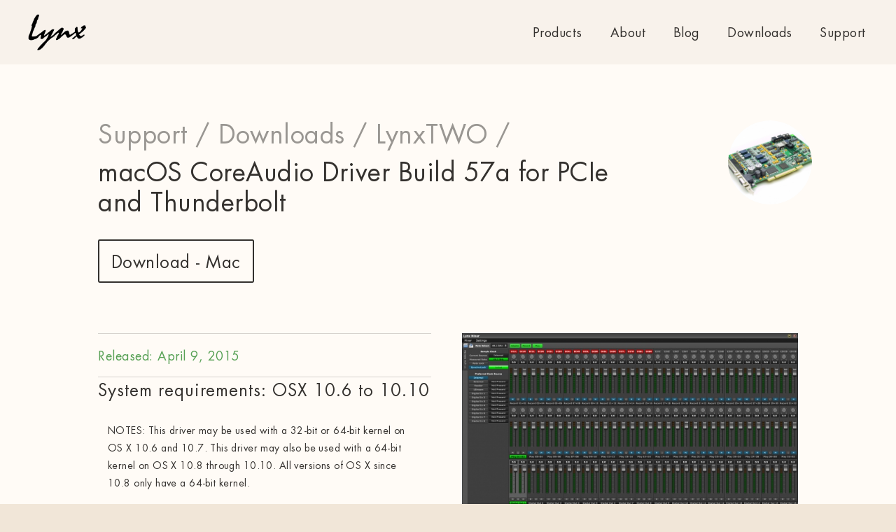

--- FILE ---
content_type: text/html; charset=UTF-8
request_url: https://www.lynxstudio.com/downloads/lynxtwo/macos-coreaudio-driver-build-57a-for-pcie-and-thunderbolt/
body_size: 3285
content:
<!doctype html>
<html>
<head lang="en-US">


	<!-- Meta -->
	<title>macOS CoreAudio Driver Build 57a for PCIe and Thunderbolt - Downloads - Lynx Studio Technology, Inc.</title>
	<meta name="description" content="We engineer the finest tools to help audio professionals create even better sound." />

	<!-- View -->
	<meta http-equiv="Content-Type" content="text/html; charset=utf-8" />
	<meta charset="utf-8" />
	<meta http-equiv="X-UA-Compatible" content="IE=edge, chrome=1" />
	<meta name="viewport" content="width=device-width, initial-scale=1.0" />
	<meta name="apple-mobile-web-app-capable" content="yes" />

	<!-- iOS icons -->
	<meta name="apple-mobile-web-app-title" content="Lynx" />
	<link rel="apple-touch-icon" href="/assets/img/icon.png" />

	<!-- Windows icons -->
	<meta name="application-name" content="Lynx" />
	<meta name="msapplication-TileColor" content="#fff" />
	<meta name="msapplication-square" content="/assets/img/icon.png" />

	<!-- Favicon -->
	<link rel="icon" type="image/png" href="/assets/img/favicon.png">

	<!-- Facebook share -->
	<meta property="og:locale" content="en_US" />
	<meta property="og:type" content="website" />
	<meta property="og:title" content="macOS CoreAudio Driver Build 57a for PCIe and Thunderbolt - Downloads - Lynx Studio Technology, Inc." />
	<meta property="og:description" content="We engineer the finest tools to help audio professionals create even better sound." />
	<meta property="og:url" content="https://www.lynxstudio.com/downloads/lynxtwo/macos-coreaudio-driver-build-57a-for-pcie-and-thunderbolt/" />
	<meta property="og:site_name" content="Lynx Studio Technology" />
	<meta property="og:image" content="https://cdn.lynxstudio.com/go/wp-content/uploads/aurora-n-2-2-1200x800.jpg" />
	<meta property="og:image:width" content="1200" /><meta property="og:image:height" content="800" />	

	<!-- Twitter share -->
	<meta name="twitter:card" content="Lynx Studio Technology, Inc." />
	<meta name="twitter:title" content="macOS CoreAudio Driver Build 57a for PCIe and Thunderbolt - Downloads - Lynx Studio Technology, Inc." />
	<meta name="twitter:description" content="We engineer the finest tools to help audio professionals create even better sound." />
	<meta name="twitter:image" content="https://cdn.lynxstudio.com/go/wp-content/uploads/aurora-n-2-2-1200x800.jpg" />
	
	<!-- Facebook Pixel -->
	<script>
		!function(f,b,e,v,n,t,s)
		{if(f.fbq)return;n=f.fbq=function(){n.callMethod?
		n.callMethod.apply(n,arguments):n.queue.push(arguments)};
		if(!f._fbq)f._fbq=n;n.push=n;n.loaded=!0;n.version='2.0';
		n.queue=[];t=b.createElement(e);t.async=!0;
		t.src=v;s=b.getElementsByTagName(e)[0];
		s.parentNode.insertBefore(t,s)}(window,document,'script',
		'https://connect.facebook.net/en_US/fbevents.js');
		 fbq('init', '205265903448340'); 
		fbq('track', 'PageView');
	</script>
	<noscript>
		 <img height="1" width="1" 
		src="https://www.facebook.com/tr?id=205265903448340&ev=PageView
		&noscript=1"/>
	</noscript>

	<!-- The human(s) who built this site -->
	<link rel="author" type="text/plain" href="/humans.txt" />

	<!-- Visual -->
		
	<link rel="stylesheet" type="text/css" href="/assets/style-min.css?rel=1656103346058" />


</head>
<body class="single page-downloads">


	<!-- Analytics -->
	<script>
		(function(i,s,o,g,r,a,m){i['GoogleAnalyticsObject']=r;i[r]=i[r]||function(){
		(i[r].q=i[r].q||[]).push(arguments)},i[r].l=1*new Date();a=s.createElement(o),
		m=s.getElementsByTagName(o)[0];a.async=1;a.src=g;m.parentNode.insertBefore(a,m)
		})(window,document,'script','//www.google-analytics.com/analytics.js','ga');
		
		ga('create', 'UA-93308608-1', 'auto');
		ga('send', 'pageview');
	</script>

	
	<nav>
	<a href="/">
		<img class="light" src="/assets/img/logo-light.png" alt="Lynx Studio" />
		<img class="dark" src="/assets/img/logo-dark.png" alt="Lynx Studio" />
	</a>

	<ul>
			<li><a href="/products/" >Products</a>
</li>
		
		<li class="page_item page-item-598"><a href="/about/">About</a></li>
    
			<li><a href="/blog/" >Blog</a>
</li>
		
		<li><a href="/downloads/">Downloads</a></li>
		
		<li><a class="noajax" href="//support.lynxstudio.com">Support</a></li>
		
		<li class="cart">
			<a class="noajax" href="/cart/">
				<img class="dark" src="/assets/img/icon-cart.png" />
				<img class="light" src="/assets/img/icon-cart-white.png" />
				<span>0</span>
			</a>
		</li>
	</ul>
</nav>	<div class="berger">
		<div class="divs">
			<div></div>
			<div></div>
			<div></div>
			<div></div>
		</div>
	</div>



	<main class="wrap-ajax">




	<section class="nav-sub">
	
						<div class="img-circle">
						<img class="float" data-src="https://cdn.lynxstudio.com/go/wp-content/uploads/lynxtwo-1-250x250.jpg" data-src-retina="https://cdn.lynxstudio.com/go/wp-content/uploads/lynxtwo-1-500x500.jpg" />
					</div>
						
		
	<ul class="breadcrumb">
		<li><a class="noajax" href="//support.lynxstudio.com" title="Support">Support /</a></li>
		<li><a href="/downloads/" title="Downloads">Downloads /</a></li>
		<li><a href="/downloads/lynxtwo/" title="LynxTWO">LynxTWO /</a></li>
		<li class="active"><a href="/downloads/lynxtwo/macos-coreaudio-driver-build-57a-for-pcie-and-thunderbolt/" title="macOS CoreAudio Driver Build 57a for PCIe and Thunderbolt">macOS CoreAudio Driver Build 57a for PCIe and Thunderbolt</a></li>
	</ul>
	
	<ul class="filter links">
				<li><a class="noajax" href="https://cdn.lynxstudio.com/go/wp-content/uploads/Lynx_OSX_57A.zip" target="_blank" download>Download - Mac</a></li>			</ul>
	
</section>


<section class="wrap-listlinks">
	
	<div class="text-dl">
<!-- 		<h2>LynxTWO: macOS CoreAudio Driver Build 57a for PCIe and Thunderbolt</h2> -->
		<h4>Released: April 9, 2015</h4>
 				<h2>System requirements: OSX 10.6 to 10.10</h2></br>
							<p>NOTES: This driver may be used with a 32-bit or 64-bit kernel on OS X 10.6 and 10.7. This driver may also be used with a 64-bit kernel on OS X 10.8 through 10.10. All versions of OS X since 10.8 only have a 64-bit kernel.</p>
<p><b>PLEASE NOTE: You must run the &#8220;Uninstall Lynx Driver&#8221; application before installing this driver.</b></p>
<p>This driver also supports <a href="http://www.apple.com/thunderbolt/" target="_blank" rel="noopener noreferrer">Thunderbolt™</a> expansion chassis.</p>
			</div>
	
	<img class="float" data-src="https://cdn.lynxstudio.com/go/wp-content/uploads/Lynx-Mixer-600x309.jpg" data-src-retina="https://cdn.lynxstudio.com/go/wp-content/uploads/Lynx-Mixer-1200x618.jpg" />
	
</section>

<!--
Downloads
<section class="wrap-listlinks">
	
	<ul class="list-links software">
		<li class="heading">
			<h3 class="icon-sine">Software</h3>
		</li>
				
			<li class="noclick">
				<a class="noclick" href="">No software found</a>
			</li>
			
			</ul>
	
	
	<ul class="list-links">
		<li class="heading">
			<h3>Documents</h3>
		</li>
				
			<li class="noclick">
				<a class="noclick" href="">No documents found</a>
			</li>
			
			</ul>

</section>
-->








	</main><!-- wrap-ajax -->
	
	<!-- MAILCHIMP -->
	<div class="mailchimp">
		<form action="//lynxstudio.us15.list-manage.com/subscribe/post?u=29ce17d05ed9e7e51aecc6e1c&amp;id=40a4427e88" method="post" id="mc-embedded-subscribe-form" name="mc-embedded-subscribe-form" class="validate" target="_blank" novalidate>
			
		    <div id="mc_embed_signup_scroll">
				
				<div class="mc-field-group">
					<label>Stay up to date. Subscribe to our newsletter:</label>
					<input type="email" value="" name="EMAIL" class="required email" id="mce-EMAIL" placeholder="Email address">
					<input type="submit" value="Subscribe" name="subscribe" id="mc-embedded-subscribe" class="button">
				</div>
				
				<div id="mce-responses" class="clear">
					<div class="response" id="mce-error-response" style="display:none"></div>
					<div class="response" id="mce-success-response" style="display:none"></div>
				</div>    <!-- real people should not fill this in and expect good things - do not remove this or risk form bot signups-->
				
			    <div style="position: absolute; left: -5000px;" aria-hidden="true">
				    <input type="text" name="b_29ce17d05ed9e7e51aecc6e1c_40a4427e88" tabindex="-1" value="">
				</div>
				
			</div>
		    
		</form>
	</div>
	<script type='text/javascript' src='//s3.amazonaws.com/downloads.mailchimp.com/js/mc-validate.js'></script><script type='text/javascript'>(function($) {window.fnames = new Array(); window.ftypes = new Array();fnames[0]='EMAIL';ftypes[0]='email';fnames[1]='FNAME';ftypes[1]='text';fnames[2]='LNAME';ftypes[2]='text';}(jQuery));var $mcj = jQuery.noConflict(true);</script>
	

	<footer>
		<ul class="social">
			<li><a href="//www.facebook.com/lynxstudio/" target="_blank">Facebook</a></li>
			<li><a href="//www.youtube.com/user/LynxStudioTech" target="_blank">Youtube</a></li>
		</ul>

		<a class="footer-logo" href="/">
			<img src="/assets/img/logo-dark.png" alt="Lynx Studio" />
		</a>

		<ul>

				<li><a href="/products/" >Products</a>
</li>
			
			<li class="page_item page-item-598"><a href="/about/">About</a></li>
	    
				<li><a href="/blog/" >Blog</a>
</li>
			
			<li><a href="/downloads/">Downloads</a></li>
		
			<li><a class="noajax" href="//support.lynxstudio.com">Support</a></li>

		</ul>
	</footer>

	<div class="icon-load"><div><div></div></div></div>
	<div class="which-respond"></div>



		<!-- Scripts -->
	<script type="text/javascript" src="/assets/site-min.js?rel=1745861758442"></script>


	

</body>
</html>

--- FILE ---
content_type: text/plain
request_url: https://www.google-analytics.com/j/collect?v=1&_v=j102&a=1382782966&t=pageview&_s=1&dl=https%3A%2F%2Fwww.lynxstudio.com%2Fdownloads%2Flynxtwo%2Fmacos-coreaudio-driver-build-57a-for-pcie-and-thunderbolt%2F&ul=en-us%40posix&dt=macOS%20CoreAudio%20Driver%20Build%2057a%20for%20PCIe%20and%20Thunderbolt%20-%20Downloads%20-%20Lynx%20Studio%20Technology%2C%20Inc.&sr=1280x720&vp=1280x720&_u=IEBAAEABAAAAACAAI~&jid=1762787079&gjid=608248894&cid=286473598.1768354840&tid=UA-93308608-1&_gid=944928623.1768354840&_r=1&_slc=1&z=1967789035
body_size: -450
content:
2,cG-Z15N3S34CP